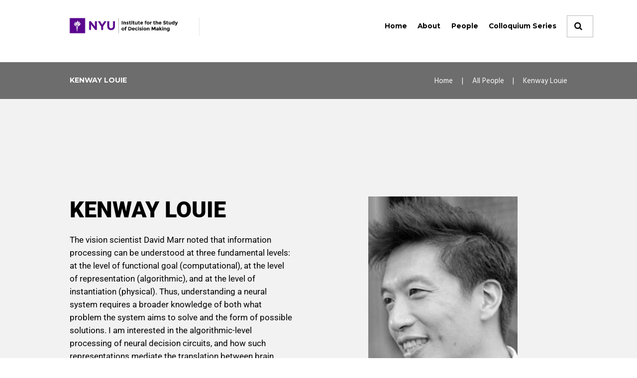

--- FILE ---
content_type: text/css
request_url: https://isdm.nyu.edu/wp-content/themes/citygov/css/plugin.buddypress.css
body_size: 1175
content:
/* Buddy Press Styles
----------------------------------------------- */
.bbp-breadcrumb {
	display:none;
}

#buddypress #item-body .activity,
#buddypress #item-body form#whats-new-form { 
	margin-top: 1em;
}

.buddypress select,
#buddypress select { 
	border: 1px solid #ddd;
	color: #666;
	font-weight: 300;
}
#buddypress div#item-header img.avatar {
	margin-right:2.1429em;
}
#buddypress div#item-header div#item-meta {
	font-size:1em;
	font-style:italic;
}

#buddypress #item-nav {
	float:left;
	width: 150px;
	margin-right:2.1429em;
}
#buddypress #item-nav ul li {
	float:none;
	display:block;
	margin:0;
}
#buddypress #item-nav ul li a {
	display:block;
}
#buddypress #item-body {
	overflow:hidden;
}
#buddypress #subnav {
	margin-top:0;
	display:inline-block;
}

#buddypress #members-directory-form div#subnav {
	background: none;
}

#buddypress #members-directory-form div.item-list-tabs {
	display:inline-block;
}
#buddypress div.item-list-tabs ul {
	overflow:hidden;
}
#buddypress div#subnav.item-list-tabs {
	margin:0;
	vertical-align:top;
	overflow:hidden;
}
#buddypress div#subnav.item-list-tabs ul {
	float:left;
}
#buddypress div#subnav.item-list-tabs form {
	display: inline-block;
}
#buddypress div#subnav.item-list-tabs .message-search {
	margin-right:0;
}

#buddypress div.activity-meta a {
	font-size: 0.8571em;
}

#buddypress .activity-list .activity-avatar {
	margin-top:1em;
}
#buddypress div.activity-comments ul li {
	padding-top:1.5em;
}
#buddypress .activity .activity-item {
	padding:1em 2em;
}
#buddypress .activity-list li.mini {
	font-size:0.9em;
	font-style:italic;
}

#buddypress ul.item-list li div.item-title {
	font-size: 1.7857em;
	margin-bottom:0.1em;
}

#buddypress div.profile h4 {
	font-weight:400;
	margin-top:0.3em;
	margin-bottom:0.6em;
}
#buddypress div.profile .bp-avatar {
	width:99%;
}
#buddypress #settings-form #email {
	min-width:20em;
}
#buddypress form#whats-new-form textarea {
	width:100%;
}
#buddypress #whats-new-options {
	overflow:hidden;
	height:auto;
}
#buddypress #reply-title small a span, #buddypress a.bp-primary-action span {
	font-size: 0.8571em;
	display:inline-block;
	padding:0 5px;
	-webkit-border-radius: 50%;
	   -moz-border-radius: 50%;
			border-radius: 50%;
}

#buddypress .notifications-options-nav {
	margin-top:2em;
}

#buddypress div.dir-search {
	float:none;
	margin-top:0;
	margin-bottom:2em;
	text-align:right;
}
#groups_search_submit,
#buddypress #members_search_submit {
	padding:4px 0.8em !important;
}
#buddypress .action a.button,
#buddypress .action a.friendship-button,
#bbp_search_submit,
#notification-bulk-manage {
	padding:6px 0.8em !important;
}

#buddypress div.item-list-tabs {
	display:inline-block;
}
#buddypress #item-nav div.item-list-tabs {
	display:block;
}

#buddypress ul#members-list li div.item-title > a,
#buddypress ul.item-list li div.item-title > span {
	font-size:0.6em;
}
#buddypress ul.item-list li div.item-title > span span {
	font-size:1em;
}
#buddypress div#subnav.item-list-tabs ul li.last:before {
	content: '|';
	margin-left:1em;
	margin-right:1em;
	display:inline-block;
}
#buddypress div#subnav.item-list-tabs ul li.last {
	margin-bottom:5px;
}
#buddypress div#subnav.item-list-tabs .groups-members-search {
	margin-top:5px;
}


/* BB Press Styles
----------------------------------------------- */

#bbpress-forums  {
	font-size: 1em;
}
#bbpress-forums h2  {
	margin-top:0;
}
#bbpress-forums ul.bbp-forums  {
	margin-top: 4em;
}
#bbpress-forums ul.bbp-lead-topic,
#bbpress-forums ul.bbp-topics,
#bbpress-forums ul.bbp-forums,
#bbpress-forums ul.bbp-replies,
#bbpress-forums ul.bbp-search-results {
	font-size: 1em;
}

#subscription-toggle {
	float: right;
}

img.avatar-14 {
	vertical-align: baseline;
}

.bbpress select { 
	border: 1px solid #ddd;
	color: #666;
}

div.bbp-template-notice.info {
	display: block;
	clear:both;
	margin-top: 1.5em;
}

#bbpress-forums fieldset.bbp-form legend,
#bbpress-forums li.bbp-header,
#bbpress-forums li.bbp-footer {
	font-weight: 400;
	color: #222222;
}

.quicktags-toolbar input {
	font-weight: 400 !important;
}



/* Both plugins styles
----------------------------------------------- */

/* Headers */
#bbpress h2,
#buddypress h2 {
	font-size: 1.7857em;
	font-weight:700;
}
#bbpress h3,
#buddypress h3 {
	font-size: 1.7857em;
	font-weight:400;
}


/* Buttons */
#bbpress-forums div.bbp-topic-content a,
#buddypress button, #buddypress a.button, #buddypress input[type="submit"], #buddypress input[type="button"], #buddypress input[type="reset"], #buddypress ul.button-nav li a, #buddypress div.generic-button a, #buddypress .comment-reply-link, a.bp-title-button {
	display:inline-block;
	text-align:center;
	padding:0.85em 1.15em;
	font-size:1em;
	line-height: 1.3em;
	font-weight:700;
	border:none;
}
#buddypress div.item-list-tabs ul li a, #buddypress div.item-list-tabs ul li span {
	font-size:1em;
	padding:0.85em 1.15em;
	line-height: 1.3em;
}
#buddypress div.item-list-tabs ul li.selected a {
	text-align: inherit;
}
#buddypress .acomment-options a {
	padding: 0.3em 0.6em;
}
#bbpress-forums div.bbp-topic-content a:hover,
#buddypress button:hover, #buddypress a.button:hover, #buddypress input[type="submit"]:hover, #buddypress input[type="button"]:hover, #buddypress input[type="reset"]:hover, #buddypress ul.button-nav li a:hover, #buddypress div.generic-button a:hover, #buddypress .comment-reply-link:hover, a.bp-title-button:hover, #buddypress div.item-list-tabs ul li.selected a:hover {
	border:none;
}

.bbpress img.avatar-14, .buddypress img.avatar-14 {
	-webkit-border-radius: 50%;
	   -moz-border-radius: 50%;
			border-radius: 50%;
}


--- FILE ---
content_type: text/css
request_url: https://isdm.nyu.edu/wp-content/uploads/elementor/css/post-106542.css?ver=1745409709
body_size: 312
content:
.elementor-106542 .elementor-element.elementor-element-aa7a0cf > .elementor-container > .elementor-column > .elementor-widget-wrap{align-content:center;align-items:center;}.elementor-106542 .elementor-element.elementor-element-aa7a0cf{padding:100px 0px 100px 0px;}.elementor-106542 .elementor-element.elementor-element-e527c03 > .elementor-element-populated{padding:0% 10% 0% 0%;}.elementor-widget-text-editor{font-family:var( --e-global-typography-text-font-family ), Sans-serif;font-weight:var( --e-global-typography-text-font-weight );color:var( --e-global-color-text );}.elementor-widget-text-editor.elementor-drop-cap-view-stacked .elementor-drop-cap{background-color:var( --e-global-color-primary );}.elementor-widget-text-editor.elementor-drop-cap-view-framed .elementor-drop-cap, .elementor-widget-text-editor.elementor-drop-cap-view-default .elementor-drop-cap{color:var( --e-global-color-primary );border-color:var( --e-global-color-primary );}.elementor-106542 .elementor-element.elementor-element-7fd7f86{color:#57068c;}.elementor-widget-heading .elementor-heading-title{font-family:var( --e-global-typography-primary-font-family ), Sans-serif;font-weight:var( --e-global-typography-primary-font-weight );color:var( --e-global-color-primary );}.elementor-106542 .elementor-element.elementor-element-4d2bc5a .elementor-heading-title{font-size:45px;font-weight:900;line-height:1.2em;color:#000000;}.elementor-106542 .elementor-element.elementor-element-97af974{font-size:16px;font-weight:300;line-height:1.8em;color:#bfbfbf;}.elementor-106542 .elementor-element.elementor-element-885f6ea{color:#000000;}.elementor-bc-flex-widget .elementor-106542 .elementor-element.elementor-element-27b2b47.elementor-column .elementor-widget-wrap{align-items:flex-start;}.elementor-106542 .elementor-element.elementor-element-27b2b47.elementor-column.elementor-element[data-element_type="column"] > .elementor-widget-wrap.elementor-element-populated{align-content:flex-start;align-items:flex-start;}.elementor-widget-image .widget-image-caption{color:var( --e-global-color-text );font-family:var( --e-global-typography-text-font-family ), Sans-serif;font-weight:var( --e-global-typography-text-font-weight );}@media(max-width:1024px){.elementor-106542 .elementor-element.elementor-element-aa7a0cf{padding:100px 25px 100px 25px;}.elementor-106542 .elementor-element.elementor-element-4d2bc5a .elementor-heading-title{font-size:35px;}}@media(max-width:767px){.elementor-106542 .elementor-element.elementor-element-aa7a0cf{padding:50px 20px 50px 20px;}.elementor-106542 .elementor-element.elementor-element-e527c03 > .elementor-element-populated{padding:25px 0px 0px 0px;}}

--- FILE ---
content_type: text/css
request_url: https://isdm.nyu.edu/wp-content/themes/citygov/fw/js/core.messages/core.messages.css
body_size: 508
content:
/* Popups with messages */
#citygov_modal_bg {
	position:fixed;
	left:0;
	top:0;
	right:0;
	bottom:0;
	background-color: rgba(0,0,0,0.3);
	display:none;
	z-index:100000;
}
.citygov_message {
	display:block;
	position:absolute;
	max-width:800px;
	min-width:280px;
	overflow:hidden;
	border-radius:4px;
	border:2px solid #e5e5e5;
	background-color:#ffffff;
	color:#4c4c4c;
	opacity:0;
	top:0;
	left:40%;
	margin-left:-200px;
	padding:12px;
	line-height:1.4em;
	z-index:100001
}
.citygov_message .citygov_message_close {
	display:block;
	position:absolute;
	width:16px;
	height:16px;
	line-height:16px;
	text-align:center;
	font-size:16px;
	font-weight:bold;
	right:6px;
	top:4px;
	cursor:pointer;
	color:#4c4c4c;
}
.citygov_message .citygov_message_icon {
	float:left;
	display:block;
	width:35px;
	height:35px;
	line-height:28px;
	text-align:center;
	border: 4px solid #c9c9c9;
	border-radius:50%;
	margin: 0 20px 6px 0;
	font-size:24px;
	font-weight:bold;
	color:#c9c9c9;
}
.citygov_message .citygov_message_icon:before {
	padding:0;
	margin:0;
}
.citygov_message .citygov_message_header {
	color:#4c4c4c;
	padding: 0 3em 0 0;
	font-size:1.3em;
	line-height:1.3em;
	font-weight:bold;
	margin-top: 0.5em;
}
.citygov_message:not(.citygov_message_dialog) .citygov_message_body {
	padding:0 0 0 63px;
}

/* Warning popup */
.citygov_message_warning {
	border-color:#d7a9b1;
	background-color:#ffcdde;
	color:#a63a4b;
}
.citygov_message_warning .citygov_message_close {
	color:#a63a4b;
}
.citygov_message_warning .citygov_message_icon {
	border-color: #a63a4b;
	color:#a63a4b;
}
.citygov_message_warning .citygov_message_icon {
	line-height:34px;
}
.citygov_message_warning .citygov_message_header {
	color:#a63a4b;
}
/* Success popup */
.citygov_message_success {
	border-color:#b3e7a8;
	background-color:#d8ffd0;
	color:#517d48;
}
.citygov_message_success .citygov_message_close {
	color:#517d48;
}
.citygov_message_success .citygov_message_icon {
	border-color: #517d48;
	color:#517d48;
}
.citygov_message_success .citygov_message_icon {
	line-height:34px;
}
.citygov_message_success .citygov_message_header {
	color:#517d48;
}
/* Info popup */
.citygov_message_info {
	border-color:#9ecade;
	background-color:#ebf7fe;
	color:#4cb2e1;
}
.citygov_message_info .citygov_message_close {
	color:#4cb2e1;
}
.citygov_message_info .citygov_message_icon {
	border-color: #4cb2e1;
	color:#4cb2e1;
}
.citygov_message_info .citygov_message_icon {
	line-height:34px;
}
.citygov_message_info .citygov_message_header {
	color:#4cb2e1;
}
/* Dialog popup */
.citygov_message_dialog .citygov_message_icon {
	line-height:36px;
}
.citygov_message_dialog .citygov_message_buttons {
	margin-top:20px;
}
.citygov_message_dialog .citygov_message_button {
	display:inline-block;
	padding:0 12px;
	margin-right:6px;
	min-width:60px;
	height:30px;
	line-height:30px;
	background-color:#4b4b4b;
	border-radius:6px;
	color:#ffffff;
	cursor:pointer;
	text-align:center;
	font-weight:bold;
}
.citygov_message_dialog .citygov_message_button:hover {
	background-color:#4cb2e1;
}
